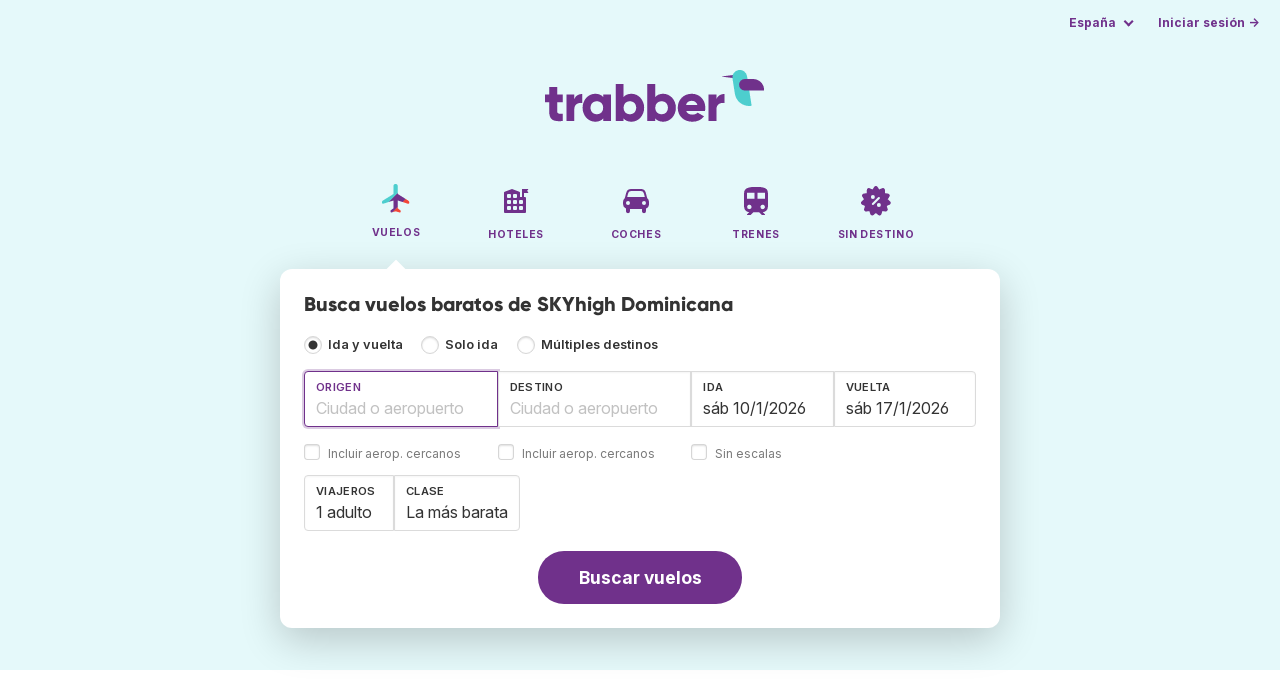

--- FILE ---
content_type: text/html;charset=utf-8
request_url: https://www.trabber.es/aerolineas/skyhigh-dominicana-do/
body_size: 9233
content:
<!DOCTYPE html>
<html lang="es" itemscope itemtype="https://schema.org/FAQPage">
<head>
<meta charset="utf-8">
<base href="https://www.trabber.es/">
<meta name="viewport" content="width=device-width,initial-scale=1">
<meta name="mobile-web-app-capable" content="yes">
<meta name="apple-mobile-web-app-capable" content="yes">
<meta name="apple-mobile-web-app-status-bar-style" content="black-translucent">
<meta name="apple-mobile-web-app-title" content="Trabber">
<meta name="robots" content="max-image-preview:large"><link rel="apple-touch-icon" sizes="180x180" href="/apple-touch-icon.png">
<link rel="icon" type="image/png" sizes="32x32" href="/favicon-32x32.png">
<link rel="icon" type="image/png" sizes="16x16" href="/favicon-16x16.png">
<link rel="manifest" href="/site.webmanifest">
<link rel="mask-icon" href="/safari-pinned-tab.svg" color="#70318b">
<meta name="msapplication-TileColor" content="#70318b">
<meta name="msapplication-config" content="/browserconfig.xml">
<meta name="theme-color" content="#70318b">
<link rel="preload" as="font" href="https://www.trabber.es/fonts/InterVariable.woff2" type="font/woff2" crossorigin="anonymous">
<link rel="preload" as="font" href="https://www.trabber.es/fonts/Gilroy-ExtraBold.woff2" type="font/woff2" crossorigin="anonymous">
<meta property="og:image" content="https://upload.wikimedia.org/wikipedia/commons/thumb/b/b0/AERONAVE_E190_SKYHIGH.jpg/1200px-AERONAVE_E190_SKYHIGH.webp">
<script>
!function(){var e=!1;window.onerror=function(n,r,o,t,a){if(!e){var s={href:document.location.href,msg:n,url:r,line:o,col:t};null!=a&&(s.message=a.message,s.name=a.name,s.stack=a.stack);var i=new XMLHttpRequest;i.open("POST","/admin/javascript-report"),i.send(JSON.stringify(s)),e=!0}return!1}}();
</script>
<script>
function footerContact() {
    window.location.href="https://www.trabber.es/contact" + "?url=" + encodeURIComponent(window.location.href);
}
var trbq = trbq || [];
trbq.push(['globalInit']);

window.dataLayer = window.dataLayer || [];
function gtag(){dataLayer.push(arguments);}
</script>
<script async src="https://accounts.google.com/gsi/client"></script><title>SKYhigh Dominicana - Ofertas de vuelos - Trabber</title>
<meta name="description" content="Encuentra vuelos baratos de SKYhigh Dominicana y del resto de aerolíneas utilizando el buscador de vuelos Trabber">
<meta name="twitter:card" content="summary">
<meta name="twitter:site" content="@Trabber">
<meta name="twitter:title" content="SKYhigh Dominicana - Ofertas de vuelos - Trabber">
<meta name="twitter:description" content="Encuentra vuelos baratos de SKYhigh Dominicana y del resto de aerolíneas utilizando el buscador de vuelos Trabber">
<meta name="twitter:image" content="https://www.trabber.es/images/logos/tw-share.png">
<meta name="twitter:image:width" content="1024">
<meta name="twitter:image:height" content="512">
<script>
var resident_table = '<div class="field"><input class="is-checkradio is-small" type="checkbox" name="resident" id="resident" value="Y"  />' +
                     '<label class="checkbox is-size-7 has-text-grey" for="resident">Descuento para residentes</label></div';


function goHomeMulti() {
    window.location.href="https://www.trabber.es/multiples-destinos/";
}


function addPikadayTwoWay() {
    addPikadayCombo('from_date','to_date','/',1,1);
}

function addPikadayOneWay() {
    addPikaday('from_date','/',1,1);
}

trbq.push(function() {
    function customOnSelect(data, keyInputId) {
        onFlightSelect(data, keyInputId, true, "https://www.trabber.es/");
        checkAnyDestOnSelect(data);
    }
    addLocationAutocomplete("from_city_text", "from_city_container", "from_city", "https://www.trabber.es/ajax/location_autocomplete?ocf=true", {onSelect: customOnSelect});
    addLocationAutocomplete("to_city_text", "to_city_container", "to_city", "https://www.trabber.es/ajax/location_autocomplete", {onSelect: customOnSelect, showAny: 1, anyLine1: "Cualquier destino", anyLine2: "Busca ofertas a cualquier lugar"});
    addTravellersDropdownFlight('ages', 'passengers_text','n_adults','n_children','adulto','adultos','niño','niños',9);

    document.getElementById("js_support").value = 'Y';



    onewaycheckbox();


    getComparisonOptions("https://www.trabber.es/");


    flightFormFocus();

});

</script>
<script type="application/ld+json">
{
"@context":"https://schema.org",
"@type":"WebSite",
"name":"Trabber",
"url": "https://www.trabber.es/"
}
</script>
<script type="application/ld+json">
{
"@context":"https://schema.org",
"@type":"Organization",
"name":"Trabber",
"url":"https://www.trabber.es/",

"sameAs":["https://www.facebook.com/trabber",
"https://x.com/Trabber",
"https://www.instagram.com/trabber/",
"https://www.youtube.com/@trabber"],

"logo":"https://www.trabber.es/images/logo-trabber.svg"
}
</script>
<script>
function showWanning() {
    document.getElementById("wanningmsg").innerHTML = "<b>El navegador ha bloqueado las ventanas de comparación</b><br>Revisa las opciones de tu navegador para permitir ventanas emergentes.<br>";
    document.getElementById("wanning").style.display = "block";
}
</script>
<script>
gtag('js', new Date());
function rP(i,n){var t,r=i.split("?")[0],e=[],l=-1!==i.indexOf("?")?i.split("?")[1]:"";if(""!==l){var s=l.indexOf("#");-1!==s&&(l=l.substring(0,s));for(var f=(e=l.split("&")).length-1;f>=0;f-=1)t=e[f].split("=")[0],n.indexOf(t)>=0&&e.splice(f,1);e.length&&(r=r+"?"+e.join("&"))}return r}
var ga4ecb = function (en) {

};

var ga4cfg = {

    send_page_view: false
};
var ga4up = {};
gtag('set','page_location',rP(document.location.href,['id','ead','ttclickid']));

ga4up['app'] = 'false';

ga4up['device_cat'] = 'laptop-16';
gtag('set','user_properties',ga4up);

gtag('config', 'G-MQX0V8G76H', ga4cfg);
gtag('event', 'page_view', {
    'event_callback': function() {
        ga4ecb('page_view');
    }
});

gtag('config', 'AW-1062050928');
</script>


<link rel="stylesheet" href="https://www.trabber.es/css/style.min.css?7a00516ce281656093e26d6a4fad4ecd.cache.css">
<meta name="keywords" content="buscador de vuelos,vuelos baratos,comparador,metabuscador,viajes">
<meta property="twitter:account_id" content="4503599629823226">
<meta name="facebook-domain-verification" content="p50hmsofx3vvw9043nuzbgcg58vzt5">
<link rel="canonical" href="https://www.trabber.es/aerolineas/skyhigh-dominicana-do/">
<link rel="alternate" hreflang="ca" href="https://www.trabber.cat/aerolinies/skyhigh-dominicana-do/">
<link rel="alternate" hreflang="ca-es" href="https://www.trabber.cat/aerolinies/skyhigh-dominicana-do/">
<link rel="alternate" hreflang="de" href="https://www.trabber.de/fluglinien/skyhigh-dominicana-do/">
<link rel="alternate" hreflang="de-at" href="https://www.trabber.at/fluglinien/skyhigh-dominicana-do/">
<link rel="alternate" hreflang="de-ch" href="https://www.trabber.ch/fluglinien/skyhigh-dominicana-do/">
<link rel="alternate" hreflang="de-de" href="https://www.trabber.de/fluglinien/skyhigh-dominicana-do/">
<link rel="alternate" hreflang="en" href="https://www.trabber.us/airlines/skyhigh-dominicana-do/">
<link rel="alternate" hreflang="en-au" href="https://www.trabber.com.au/airlines/skyhigh-dominicana-do/">
<link rel="alternate" hreflang="en-ca" href="https://www.trabber.ca/airlines/skyhigh-dominicana-do/">
<link rel="alternate" hreflang="en-de" href="https://www.trabber.de/en/airlines/skyhigh-dominicana-do/">
<link rel="alternate" hreflang="en-es" href="https://www.trabber.es/en/airlines/skyhigh-dominicana-do/">
<link rel="alternate" hreflang="en-gb" href="https://www.trabber.co.uk/airlines/skyhigh-dominicana-do/">
<link rel="alternate" hreflang="en-ie" href="https://www.trabber.ie/airlines/skyhigh-dominicana-do/">
<link rel="alternate" hreflang="en-in" href="https://www.trabber.in/airlines/skyhigh-dominicana-do/">
<link rel="alternate" hreflang="en-nz" href="https://www.trabber.co.nz/airlines/skyhigh-dominicana-do/">
<link rel="alternate" hreflang="en-us" href="https://www.trabber.us/airlines/skyhigh-dominicana-do/">
<link rel="alternate" hreflang="en-za" href="https://www.trabber.co.za/airlines/skyhigh-dominicana-do/">
<link rel="alternate" hreflang="es" href="https://www.trabber.es/aerolineas/skyhigh-dominicana-do/">
<link rel="alternate" hreflang="es-ar" href="https://www.trabber.com.ar/aerolineas/skyhigh-dominicana-do/">
<link rel="alternate" hreflang="es-cl" href="https://www.trabber.cl/aerolineas/skyhigh-dominicana-do/">
<link rel="alternate" hreflang="es-co" href="https://www.trabber.co/aerolineas/skyhigh-dominicana-do/">
<link rel="alternate" hreflang="es-cr" href="https://www.trabber.co.cr/aerolineas/skyhigh-dominicana-do/">
<link rel="alternate" hreflang="es-ec" href="https://www.trabber.ec/aerolineas/skyhigh-dominicana-do/">
<link rel="alternate" hreflang="es-es" href="https://www.trabber.es/aerolineas/skyhigh-dominicana-do/">
<link rel="alternate" hreflang="es-gt" href="https://www.trabber.gt/aerolineas/skyhigh-dominicana-do/">
<link rel="alternate" hreflang="es-mx" href="https://www.trabber.mx/aerolineas/skyhigh-dominicana-do/">
<link rel="alternate" hreflang="es-pa" href="https://www.trabber.com.pa/aerolineas/skyhigh-dominicana-do/">
<link rel="alternate" hreflang="es-pe" href="https://www.trabber.pe/aerolineas/skyhigh-dominicana-do/">
<link rel="alternate" hreflang="es-us" href="https://www.trabber.us/es/aerolineas/skyhigh-dominicana-do/">
<link rel="alternate" hreflang="es-ve" href="https://www.trabber.com.ve/aerolineas/skyhigh-dominicana-do/">
<link rel="alternate" hreflang="fr" href="https://www.trabber.fr/compagnies-aeriennes/skyhigh-dominicana-do/">
<link rel="alternate" hreflang="fr-ca" href="https://www.trabber.ca/fr/compagnies-aeriennes/skyhigh-dominicana-do/">
<link rel="alternate" hreflang="fr-ch" href="https://www.trabber.ch/fr/compagnies-aeriennes/skyhigh-dominicana-do/">
<link rel="alternate" hreflang="fr-fr" href="https://www.trabber.fr/compagnies-aeriennes/skyhigh-dominicana-do/">
<link rel="alternate" hreflang="it" href="https://www.trabber.it/compagnie-aeree/skyhigh-dominicana-do/">
<link rel="alternate" hreflang="it-ch" href="https://www.trabber.ch/it/compagnie-aeree/skyhigh-dominicana-do/">
<link rel="alternate" hreflang="it-it" href="https://www.trabber.it/compagnie-aeree/skyhigh-dominicana-do/">
<link rel="alternate" hreflang="pt" href="https://www.trabber.com.br/linhas-aereas/skyhigh-dominicana-do/">
<link rel="alternate" hreflang="pt-br" href="https://www.trabber.com.br/linhas-aereas/skyhigh-dominicana-do/">
<link rel="alternate" hreflang="pt-pt" href="https://www.trabber.pt/linhas-aereas/skyhigh-dominicana-do/">

<link rel="prefetch" href="https://www.trabber.es/images/icons/dot-loader.svg">
<script async src="https://www.trabber.es/javascript/z/new-es.js?36faafdbb8373ee9b03e68ad58e27429.cache.js"></script>
<script async src="https://www.googletagmanager.com/gtag/js?id=AW-1062050928"></script>
</head>
<body class="home">

<!-- bran -->

<div class="background-image-container background-plane"></div>

<section class="masthead">

    <div class="bar">
        <div class="bar-left">
        </div>
        <div class="bar-right">
            <script>
    
    // if (('serviceWorker' in navigator) && ('PushManager' in window)) {
    if (('serviceWorker' in navigator)) {
        window.addEventListener('load', function() {
            navigator.serviceWorker.register('https://www.trabber.es/service-worker.js');
        });
    }

    if (('serviceWorker' in navigator) && ('PushManager' in window) && ('ready' in window.navigator.serviceWorker)) {
        window.navigator.serviceWorker.ready
            .then(function(reg) {
                if (!('pushManager' in reg)) {
                    return;
                }
                reg.pushManager.getSubscription()
                    .then(function(subscription) {
                        trbq.push(['getSubscriptions','https://www.trabber.es/',JSON.stringify(subscription)]);
                    });
            });
    }
</script>

<div id="alerts" class="bar-item" style="display:none;">
    <div class="dropdown">
        <div>
            <button class="button is-small is-text" aria-haspopup="false" onclick="location.href='https://www.trabber.es/alerts/'">
                <span>Alertas (<span id="alertsNum"></span>)</span>
            </button>
        </div>
    </div>
</div>

<div class="bar-item">
    <div class="dropdown dropdown-autoclose">
        <div class="dropdown-trigger">
            <button class="button is-small is-text" aria-haspopup="true" aria-controls="country-menu">
                <span>España</span>
            </button>
        </div>
        <div class="dropdown-menu is-multi-column" role="menu" id="country-menu">
            <div class="dropdown-content">
                <div class="language is-fullwidth">
                        <span>Trabber España disponible en:

                <a href="https://www.trabber.cat/aerolinies/skyhigh-dominicana-do/">català</a> <a href="https://www.trabber.es/en/airlines/skyhigh-dominicana-do/">English</a> </span>
                </div>

                <a class="dropdown-item" href="https://www.trabber.com.ar/aerolineas/skyhigh-dominicana-do/"><span class="flags flag-ar"> </span> Argentina</a><a class="dropdown-item" href="https://www.trabber.com.au/airlines/skyhigh-dominicana-do/"><span class="flags flag-au"> </span> Australia</a><a class="dropdown-item" href="https://www.trabber.com.br/linhas-aereas/skyhigh-dominicana-do/"><span class="flags flag-br"> </span> Brasil</a><a class="dropdown-item" href="https://www.trabber.ca/airlines/skyhigh-dominicana-do/"><span class="flags flag-ca"> </span> Canada (en)</a><a class="dropdown-item" href="https://www.trabber.ca/fr/compagnies-aeriennes/skyhigh-dominicana-do/"><span class="flags flag-ca"> </span> Canada (fr)</a><a class="dropdown-item" href="https://www.trabber.cl/aerolineas/skyhigh-dominicana-do/"><span class="flags flag-cl"> </span> Chile</a><a class="dropdown-item" href="https://www.trabber.co/aerolineas/skyhigh-dominicana-do/"><span class="flags flag-co"> </span> Colombia</a><a class="dropdown-item" href="https://www.trabber.co.cr/aerolineas/skyhigh-dominicana-do/"><span class="flags flag-cr"> </span> Costa Rica</a><a class="dropdown-item" href="https://www.trabber.de/fluglinien/skyhigh-dominicana-do/"><span class="flags flag-de"> </span> Deutschland (de)</a><a class="dropdown-item" href="https://www.trabber.de/en/airlines/skyhigh-dominicana-do/"><span class="flags flag-de"> </span> Germany (en)</a><a class="dropdown-item" href="https://www.trabber.ec/aerolineas/skyhigh-dominicana-do/"><span class="flags flag-ec"> </span> Ecuador</a><a class="dropdown-item" href="https://www.trabber.es/aerolineas/skyhigh-dominicana-do/"><span class="flags flag-es"> </span> España (es)</a><a class="dropdown-item" href="https://www.trabber.cat/aerolinies/skyhigh-dominicana-do/"><span class="flags flag-es"> </span> Espanya (ca)</a><a class="dropdown-item" href="https://www.trabber.es/en/airlines/skyhigh-dominicana-do/"><span class="flags flag-es"> </span> Spain (en)</a><a class="dropdown-item" href="https://www.trabber.fr/compagnies-aeriennes/skyhigh-dominicana-do/"><span class="flags flag-fr"> </span> France</a><a class="dropdown-item" href="https://www.trabber.gt/aerolineas/skyhigh-dominicana-do/"><span class="flags flag-gt"> </span> Guatemala</a><a class="dropdown-item" href="https://www.trabber.in/airlines/skyhigh-dominicana-do/"><span class="flags flag-in"> </span> India</a><a class="dropdown-item" href="https://www.trabber.ie/airlines/skyhigh-dominicana-do/"><span class="flags flag-ie"> </span> Ireland</a><a class="dropdown-item" href="https://www.trabber.it/compagnie-aeree/skyhigh-dominicana-do/"><span class="flags flag-it"> </span> Italia</a><a class="dropdown-item" href="https://www.trabber.mx/aerolineas/skyhigh-dominicana-do/"><span class="flags flag-mx"> </span> México</a><a class="dropdown-item" href="https://www.trabber.co.nz/airlines/skyhigh-dominicana-do/"><span class="flags flag-nz"> </span> New Zealand</a><a class="dropdown-item" href="https://www.trabber.at/fluglinien/skyhigh-dominicana-do/"><span class="flags flag-at"> </span> Österreich</a><a class="dropdown-item" href="https://www.trabber.com.pa/aerolineas/skyhigh-dominicana-do/"><span class="flags flag-pa"> </span> Panamá</a><a class="dropdown-item" href="https://www.trabber.pe/aerolineas/skyhigh-dominicana-do/"><span class="flags flag-pe"> </span> Perú</a><a class="dropdown-item" href="https://www.trabber.pt/linhas-aereas/skyhigh-dominicana-do/"><span class="flags flag-pt"> </span> Portugal</a><a class="dropdown-item" href="https://www.trabber.ch/fluglinien/skyhigh-dominicana-do/"><span class="flags flag-ch"> </span> Schweiz (de)</a><a class="dropdown-item" href="https://www.trabber.ch/fr/compagnies-aeriennes/skyhigh-dominicana-do/"><span class="flags flag-ch"> </span> Suisse (fr)</a><a class="dropdown-item" href="https://www.trabber.ch/it/compagnie-aeree/skyhigh-dominicana-do/"><span class="flags flag-ch"> </span> Svizzera (it)</a><a class="dropdown-item" href="https://www.trabber.co.za/airlines/skyhigh-dominicana-do/"><span class="flags flag-za"> </span> South Africa</a><a class="dropdown-item" href="https://www.trabber.co.uk/airlines/skyhigh-dominicana-do/"><span class="flags flag-uk"> </span> United Kingdom</a><a class="dropdown-item" href="https://www.trabber.us/airlines/skyhigh-dominicana-do/"><span class="flags flag-us"> </span> United States (en)</a><a class="dropdown-item" href="https://www.trabber.us/es/aerolineas/skyhigh-dominicana-do/"><span class="flags flag-us"> </span> Estados Unidos (es)</a><a class="dropdown-item" href="https://www.trabber.com.ve/aerolineas/skyhigh-dominicana-do/"><span class="flags flag-ve"> </span> Venezuela</a></div>
        </div>
    </div>
</div>

<div class="bar-item">
    <a class="button is-small is-text has-text-primary login-link" href="https://www.trabber.es/login">Iniciar sesión &rarr;</a> <div id="g_id_onload"
data-use_fedcm_for_prompt="true"
data-client_id="305488027803-cpmlh62ipriuh4n5qjfld6hoacci16j3.apps.googleusercontent.com"
data-login_uri="https://www.trabber.es/account/gsi-return"
data-auto_select="true"
data-prompt_parent_id="g_id_onload"
style="position: fixed; top: 35px; right: 10px; z-index: 1001;">
</div>
</div>

</div>
    </div>

    <div class="container is-fluid">
        <div class="columns is-centered">
            <div class="column is-full">

                <div class="has-text-centered">
<div class="logo">
                        <a href="https://www.trabber.es/"><img src="https://www.trabber.es/images/logo-trabber.svg" width="220" height="52" alt="Trabber España"></a>
                    </div>
<div class="tabs is-main-nav is-centered">
                        <ul id="main-nav"><li class="is-active"><a  href="https://www.trabber.es/"><img class="marginb-on" width="32" height="32" src="https://www.trabber.es/images/icons/flights.svg" alt="Vuelos"> <strong class="no-text">Vuelos</strong></a></li> <li><a  href="https://www.trabber.es/hoteles/"><img class="marginb-on" width="32" height="32" src="https://www.trabber.es/images/icons/hotels-off.svg" alt="Hoteles"> <strong class="no-text">Hoteles</strong></a></li> <li><a  href="https://www.trabber.es/coches/"><img class="marginb-on" width="32" height="32" src="https://www.trabber.es/images/icons/cars-off.svg" alt="Coches"> <strong class="no-text">Coches</strong></a></li> <li><a  href="https://www.trabber.es/trenes/"><img class="marginb-on" width="32" height="32" src="https://www.trabber.es/images/icons/trains-off.svg" alt="Trenes"> <strong class="no-text">Trenes</strong></a></li> <li><a  href="https://www.trabber.es/ofertas/"><img class="marginb-on" width="32" height="32" src="https://www.trabber.es/images/icons/offers-off.svg" alt="Sin destino"> <strong class="no-text">Sin destino</strong></a></li> </ul></div>
                </div>

                <div class="box is-paddingless has-large-border-radius">


                    <h1 class="px-5 pt-5 title is-size-5">
    Busca vuelos baratos de SKYhigh Dominicana</h1>

<form id="search-form" class="px-5 pt-4 pb-5 form-flights" action="https://www.trabber.es/search-start" method="post" onsubmit="return typeof validateForm !== 'function' || validateForm(1);" onclick="trbq.push(['searchformclick']);" onmouseup="trbq.push(['searchformclick']);">
    <fieldset>

        <input id="searchId" name="searchId" type="hidden" value="">
        <input id="js_support" name="js_support" type="hidden" value="N">

        <div class="field trip-type mb-4">
            <div class="control has-text-weight-semibold">

                <input class="is-checkradio is-small" value="0" id="flight_type_two_ways" name="is_one_way" type="radio" onclick="trbq.push(['onewaycheckbox']);" checked> <label for="flight_type_two_ways">Ida y vuelta</label>

                <input class="is-checkradio is-small" value="1" id="flight_type_one_ways" name="is_one_way" type="radio" onclick="trbq.push(['onewaycheckbox']);" > <label for="flight_type_one_ways">Solo ida</label>

                <input class="is-checkradio is-small" value="2" id="flight_type_multi" name="is_one_way" type="radio" onclick="goHomeMulti()"> <label for="flight_type_multi">Múltiples destinos</label>
                </div>
        </div>

<div class="fancy-fields is-grouped">
                    <div class="field">
                        <label id="from_city_label" class="label" for="from_city_text">Origen</label>
                        <div class="control mb-3">
                            <input class="input" id="from_city_text" name="from_city_text" type="text" value="" title="" autocomplete="off" placeholder="Ciudad o aeropuerto">
                            <div id="from_city_container"></div>
                        </div>
                        <span class="">
                            <input class="is-checkradio is-small" type="checkbox" name="nearby_airport_orig" id="nearby_airport_orig" tabindex="-1" value="Y" >
                            <label class="checkbox is-size-7 has-text-grey" for="nearby_airport_orig">Incluir aerop. cercanos</label>
                        </span>
                        <input id="from_city" name="from_city" type="hidden" value="">
                        <input id="from_city_country" name="from_city_country" type="hidden" value="">
                        <input id="from_city_resident" name="from_city_resident" type="hidden" value="0">
                    </div>
                    <div class="field">
                        <label id="to_city_label" class="label" for="to_city_text">Destino</label>
                        <div class="control mb-3">
                            <input class="input" id="to_city_text" name="to_city_text" type="text" value="" title="" autocomplete="off" placeholder="Ciudad o aeropuerto">
                            <div id="to_city_container"></div>
                        </div>
                        <span class="">
                            <input class="is-checkradio is-small" type="checkbox" name="nearby_airport_dest" id="nearby_airport_dest" tabindex="-1" value="Y" >
                            <label for="nearby_airport_dest" class="checkbox is-size-7 has-text-grey">Incluir aerop. cercanos</label>
                        </span>
                        <input id="to_city" name="to_city" type="hidden" value="">
                        <input id="to_city_country" name="to_city_country" type="hidden" value="">
                        <input id="to_city_resident" name="to_city_resident" type="hidden" value="0">

                        </div>

<div>
                        <div class="fancy-fields is-grouped">
                            <div class="field mb-0 has-width-short">
                                <label class="label" for="from_date" id="from_date_label">Ida</label>
                                <div class="control mb-3">
                                    <input class="input squareleft" type="text" autocomplete="off" name="from_date" id="from_date" maxlength="14" size="14" value="10/1/2026">
                                </div>
                            </div>
                            <div class="field has-width-short">
                                <label class="label" for="to_date" id="to_date_label">Vuelta</label>
                                <div class="control mb-3">
                                    <input class="input" type="text" autocomplete="off" name="to_date" id="to_date" maxlength="14" size="14" value="17/1/2026">
                                </div>
                                </div>
                        </div>
                        <div class="field ml-0 mb-2">
                            <div class="control">
                                <input class="is-checkradio is-small" type="checkbox" name="direct_flight" id="direct_flight" value="Y" >
                                <label class="checkbox is-size-7 has-text-grey" for="direct_flight">Sin escalas</label>
                            </div>
                        </div>
                    </div>
                </div>

<div class="fancy-fields is-grouped-multiline">
                    <div class="fancy-fields is-grouped">

                        <div class="field">
                            <div class="dropdown passengers dropdown-autoclose">
                                <label class="dropdown-trigger label" for="passengers_text">Viajeros</label>
                                <div class="dropdown-trigger control">
                                    <button type="button" class="input without-shadow without-arrow" id="passengers_text" name="passengers_text"></button>
                                </div>
                                <div class="dropdown-menu dropdown-travellers" role="menu">
                                    <div class="dropdown-content px-4 py-4">
                                        <a class="delete dropdown-trigger" style="position:absolute; right:9px;" title="cerrar"></a>
                                        <p>
                                        <span class="amount"><button type="button" id="n_adults_less">⊖</button>
<input id="n_adults" name="n_adults" type="text" tabindex="-1" value="1" readonly>
                                            <button type="button" id="n_adults_more">⊕</button></span>
                                            <label for="n_adults"><strong><span id="n_adults_lbl">adultos</span></strong></label>
                                        </p>
                                        <p>
                                        <span class="amount"><button type="button" id="n_children_less">⊖</button>
                                            <input id="n_children" name="n_children" type="text" tabindex="-1" value="0" readonly>
                                            <button type="button" id="n_children_more">⊕</button></span>
                                            <label for="n_children"><strong><span id="n_children_lbl">niños</span> <small>(0-17)</small></strong></label>
                                        </p>
                                        <p>
                                        <div class="children" id="ages" style="display:none;">
    <div class="is-vcentered" id="ages_1" style="display:none;">
        <div class="is-7" style="flex:auto;align-self:center;">
            <strong>Edad niño&nbsp;1</strong>
        </div>
        <div class="mb-1">
            <div class="select is-small">
                <select name="ages_1">
                    <option value="0">0</option>
                        <option value="1">1</option>
                        <option value="2">2</option>
                        <option value="3">3</option>
                        <option value="4">4</option>
                        <option value="5">5</option>
                        <option value="6">6</option>
                        <option value="7">7</option>
                        <option value="8">8</option>
                        <option value="9">9</option>
                        <option value="10">10</option>
                        <option value="11">11</option>
                        <option value="12">12</option>
                        <option value="13">13</option>
                        <option value="14">14</option>
                        <option value="15">15</option>
                        <option value="16">16</option>
                        <option value="17">17</option>
                        </select>
            </div>
        </div>
    </div>
    <div class="is-vcentered" id="ages_2" style="display:none;">
        <div class="is-7" style="flex:auto;align-self:center;">
            <strong>Edad niño&nbsp;2</strong>
        </div>
        <div class="mb-1">
            <div class="select is-small">
                <select name="ages_2">
                    <option value="0">0</option>
                        <option value="1">1</option>
                        <option value="2">2</option>
                        <option value="3">3</option>
                        <option value="4">4</option>
                        <option value="5">5</option>
                        <option value="6">6</option>
                        <option value="7">7</option>
                        <option value="8">8</option>
                        <option value="9">9</option>
                        <option value="10">10</option>
                        <option value="11">11</option>
                        <option value="12">12</option>
                        <option value="13">13</option>
                        <option value="14">14</option>
                        <option value="15">15</option>
                        <option value="16">16</option>
                        <option value="17">17</option>
                        </select>
            </div>
        </div>
    </div>
    <div class="is-vcentered" id="ages_3" style="display:none;">
        <div class="is-7" style="flex:auto;align-self:center;">
            <strong>Edad niño&nbsp;3</strong>
        </div>
        <div class="mb-1">
            <div class="select is-small">
                <select name="ages_3">
                    <option value="0">0</option>
                        <option value="1">1</option>
                        <option value="2">2</option>
                        <option value="3">3</option>
                        <option value="4">4</option>
                        <option value="5">5</option>
                        <option value="6">6</option>
                        <option value="7">7</option>
                        <option value="8">8</option>
                        <option value="9">9</option>
                        <option value="10">10</option>
                        <option value="11">11</option>
                        <option value="12">12</option>
                        <option value="13">13</option>
                        <option value="14">14</option>
                        <option value="15">15</option>
                        <option value="16">16</option>
                        <option value="17">17</option>
                        </select>
            </div>
        </div>
    </div>
    <div class="is-vcentered" id="ages_4" style="display:none;">
        <div class="is-7" style="flex:auto;align-self:center;">
            <strong>Edad niño&nbsp;4</strong>
        </div>
        <div class="mb-1">
            <div class="select is-small">
                <select name="ages_4">
                    <option value="0">0</option>
                        <option value="1">1</option>
                        <option value="2">2</option>
                        <option value="3">3</option>
                        <option value="4">4</option>
                        <option value="5">5</option>
                        <option value="6">6</option>
                        <option value="7">7</option>
                        <option value="8">8</option>
                        <option value="9">9</option>
                        <option value="10">10</option>
                        <option value="11">11</option>
                        <option value="12">12</option>
                        <option value="13">13</option>
                        <option value="14">14</option>
                        <option value="15">15</option>
                        <option value="16">16</option>
                        <option value="17">17</option>
                        </select>
            </div>
        </div>
    </div>
    <div class="is-vcentered" id="ages_5" style="display:none;">
        <div class="is-7" style="flex:auto;align-self:center;">
            <strong>Edad niño&nbsp;5</strong>
        </div>
        <div class="mb-1">
            <div class="select is-small">
                <select name="ages_5">
                    <option value="0">0</option>
                        <option value="1">1</option>
                        <option value="2">2</option>
                        <option value="3">3</option>
                        <option value="4">4</option>
                        <option value="5">5</option>
                        <option value="6">6</option>
                        <option value="7">7</option>
                        <option value="8">8</option>
                        <option value="9">9</option>
                        <option value="10">10</option>
                        <option value="11">11</option>
                        <option value="12">12</option>
                        <option value="13">13</option>
                        <option value="14">14</option>
                        <option value="15">15</option>
                        <option value="16">16</option>
                        <option value="17">17</option>
                        </select>
            </div>
        </div>
    </div>
    <div class="is-vcentered" id="ages_6" style="display:none;">
        <div class="is-7" style="flex:auto;align-self:center;">
            <strong>Edad niño&nbsp;6</strong>
        </div>
        <div class="mb-1">
            <div class="select is-small">
                <select name="ages_6">
                    <option value="0">0</option>
                        <option value="1">1</option>
                        <option value="2">2</option>
                        <option value="3">3</option>
                        <option value="4">4</option>
                        <option value="5">5</option>
                        <option value="6">6</option>
                        <option value="7">7</option>
                        <option value="8">8</option>
                        <option value="9">9</option>
                        <option value="10">10</option>
                        <option value="11">11</option>
                        <option value="12">12</option>
                        <option value="13">13</option>
                        <option value="14">14</option>
                        <option value="15">15</option>
                        <option value="16">16</option>
                        <option value="17">17</option>
                        </select>
            </div>
        </div>
    </div>
    <div class="is-vcentered" id="ages_7" style="display:none;">
        <div class="is-7" style="flex:auto;align-self:center;">
            <strong>Edad niño&nbsp;7</strong>
        </div>
        <div class="mb-1">
            <div class="select is-small">
                <select name="ages_7">
                    <option value="0">0</option>
                        <option value="1">1</option>
                        <option value="2">2</option>
                        <option value="3">3</option>
                        <option value="4">4</option>
                        <option value="5">5</option>
                        <option value="6">6</option>
                        <option value="7">7</option>
                        <option value="8">8</option>
                        <option value="9">9</option>
                        <option value="10">10</option>
                        <option value="11">11</option>
                        <option value="12">12</option>
                        <option value="13">13</option>
                        <option value="14">14</option>
                        <option value="15">15</option>
                        <option value="16">16</option>
                        <option value="17">17</option>
                        </select>
            </div>
        </div>
    </div>
    <div class="is-vcentered" id="ages_8" style="display:none;">
        <div class="is-7" style="flex:auto;align-self:center;">
            <strong>Edad niño&nbsp;8</strong>
        </div>
        <div class="mb-1">
            <div class="select is-small">
                <select name="ages_8">
                    <option value="0">0</option>
                        <option value="1">1</option>
                        <option value="2">2</option>
                        <option value="3">3</option>
                        <option value="4">4</option>
                        <option value="5">5</option>
                        <option value="6">6</option>
                        <option value="7">7</option>
                        <option value="8">8</option>
                        <option value="9">9</option>
                        <option value="10">10</option>
                        <option value="11">11</option>
                        <option value="12">12</option>
                        <option value="13">13</option>
                        <option value="14">14</option>
                        <option value="15">15</option>
                        <option value="16">16</option>
                        <option value="17">17</option>
                        </select>
            </div>
        </div>
    </div>
    <div class="is-vcentered" id="ages_9" style="display:none;">
        <div class="is-7" style="flex:auto;align-self:center;">
            <strong>Edad niño&nbsp;9</strong>
        </div>
        <div class="mb-1">
            <div class="select is-small">
                <select name="ages_9">
                    <option value="0">0</option>
                        <option value="1">1</option>
                        <option value="2">2</option>
                        <option value="3">3</option>
                        <option value="4">4</option>
                        <option value="5">5</option>
                        <option value="6">6</option>
                        <option value="7">7</option>
                        <option value="8">8</option>
                        <option value="9">9</option>
                        <option value="10">10</option>
                        <option value="11">11</option>
                        <option value="12">12</option>
                        <option value="13">13</option>
                        <option value="14">14</option>
                        <option value="15">15</option>
                        <option value="16">16</option>
                        <option value="17">17</option>
                        </select>
            </div>
        </div>
    </div>
    </div>
</div>
                                </div>
                            </div>
                        </div>
                        <div class="field">
                            <label class="label" for="flight_class">Clase</label>
                            <div class="control">
                                <select class="input force-border squareleft" id="flight_class" name="flight_class" onchange="trbq.push(['getComparisonOptions','https://www.trabber.es/'])"><option value="E" selected="selected">La más barata</option><option value="P">Turista plus</option><option value="B">Business</option><option value="F">Primera</option></select>
                                </div>
                        </div>
                    </div>

                    <div id="resident_block" class="mb-2"> </div>

                </div>
<div class="has-text-centered">
                <button id="submit_button" class="button is-primary is-large is-rounded has-text-weight-bold" type="submit" name="B1">Buscar vuelos</button>
            </div>

<div id="compareTR" style="display:none;" class="mt-2">
            <span class="is-size-7"><strong>Comparar con</strong> <span class="has-text-grey">(en otra ventana)</span></span>
            <div class="field" id="compares">
            </div>
        </div>
        </fieldset>
</form><div id="wanning" style="display:none">
    <div style="position:absolute; left:0; top:0; width:100%; height:100%; z-index:1000; background-color: grey; opacity: 0.5; text-align:left;"></div>
    <div style="position:absolute; top:10px; left:10px; z-index:1100;width:400px;background-color:#ffffe1; margin-top: 10px; margin-left:10px; padding:15px; text-align: left;border: 1px solid black; color:black;">
        <span id="wanningmsg"></span>
        <input type="button" id="continue" name="continue" value="Continuar búsqueda" onclick="trbq.push(['continueSearch', '%d/%m/%Y'])" style="margin-top:10px;">
    </div>
</div>

</div>


            </div>
        </div>

    </div>
</section>



<section class="section">
        <div class="container is-narrow">

            <nav class="breadcrumb has-arrow-separator" aria-label="breadcrumbs" itemscope itemtype="https://schema.org/BreadcrumbList"><ul><li itemprop="itemListElement" itemscope itemtype="https://schema.org/ListItem"><a href="https://www.trabber.es/" itemprop="item"><span itemprop="name">Vuelos</span></a><meta itemprop="position" content="1"></li><li itemprop="itemListElement" itemscope itemtype="https://schema.org/ListItem"><a href="https://www.trabber.es/aerolineas/" itemprop="item"><span itemprop="name">Aerolíneas</span></a><meta itemprop="position" content="2"></li><li class="is-active" itemprop="itemListElement" itemscope itemtype="https://schema.org/ListItem"><a href="https://www.trabber.es/aerolineas/skyhigh-dominicana-do/" itemprop="item" aria-current="page"><span itemprop="name">SKYhigh Dominicana</span></a><meta itemprop="position" content="3"></li></ul></nav><div class="columns mb-3">

                <div class="column is-9 mb-6">

                    <h2 class="is-size-2 mb-2">Vuelos baratos de SKYhigh Dominicana</h2>
                    <p class="is-size-5 mb-6">Encuentra vuelos de SKYhigh Dominicana en Trabber.  Buscamos en las mejores webs de compañías aéreas low cost y tradicionales para encontrar el vuelo más barato de SKYhigh Dominicana o de cualquier otra aerolínea.</p>
                    <h2 class="is-size-4 mb-5 mt-6" id="faq">Preguntas frecuentes sobre SKYhigh Dominicana</h2>

                    <div itemscope itemprop="mainEntity" itemtype="https://schema.org/Question"><h3 itemprop="name" class="is-size-5 mb-3 mt-5">¿Algún código de descuento de SKYhigh Dominicana que funcione en enero de 2026?</h3><div itemscope itemprop="acceptedAnswer" itemtype="https://schema.org/Answer"><div itemprop="text" class="is-size-6 mb-4 mt-3 content">A día 03 de enero de 2026 no tenemos constancia de cupones de descuento activos para <a target="_blank" rel="noopener" class="AirlineLink" href="https://web.trabber.es/link?company=SKYhighDominicana">SKYhigh Dominicana</a>. Si  descubres algún código de promoción vigente para SKYhigh Dominicana te invitamos a que <a href="https://www.trabber.es/contact">nos lo comuniques</a> y lo incluiremos en esta página.</div></div></div></div>

                <div class="column is-3">

                    <h2 class="is-size-4 mb-2 mt-4">Información sobre SKYhigh Dominicana</h2><p class="mb-3">Aerolínea fundada en 2012<br>Código IATA: DO<br>Código ICAO: DOA<br>Instagram: <a href="https://www.instagram.com/skyhighdo/" target="_blank" rel="noopener">@skyhighdo</a><br><a href="https://es.wikipedia.org/wiki/SKYhigh_Dominicana" target="_blank" rel="noopener">Wikipedia</a></p><figure class="image landing-image mt-4 mb-3"><img loading="lazy" alt="Avión SKYhigh Dominicana" src="https://upload.wikimedia.org/wikipedia/commons/thumb/b/b0/AERONAVE_E190_SKYHIGH.jpg/700px-AERONAVE_E190_SKYHIGH.webp" width="700" height="466"><a class="has-text-grey is-size-7" href="https://commons.wikimedia.org/wiki/File:AERONAVE_E190_SKYHIGH.jpg?uselang=es" target="_blank" rel="noopener">fuente</a></figure><p class="mb-3">Más información sobre reservas de SKYhigh Dominicana, teléfono de contacto, medidas y peso máximo de maletas y equipaje de mano, facturación online, tarjeta de embarque, etc. en la página web de la aerolínea: <a target="_blank" rel="noopener" href="https://web.trabber.es/link?company=SKYhighDominicana">https://skyhighdo.com</a></p></div>

            </div>


            </div>
    </section>

    <section class="section pre-footer has-background-light">
<div class="container">
<h4 class="mb-4">Búsquedas populares</h4>
<div class="columns"><div class="column is-3">
<ul>
<li><a href="https://www.trabber.es/vuelos-a-madrid-mad/">Vuelos a Madrid</a></li> <li><a href="https://www.trabber.es/vuelos-a-barcelona-bcn/">Vuelos a Barcelona</a></li> <li><a href="https://www.trabber.es/vuelos-a-palma-de-mallorca-pmi/">Vuelos a Palma de Mallorca</a></li> <li><a href="https://www.trabber.es/vuelos-a-sevilla-svq/">Vuelos a Sevilla</a></li> <li><a href="https://www.trabber.es/vuelos-a-malaga-agp/">Vuelos a Málaga</a></li> <li><a href="https://www.trabber.es/vuelos-a-bilbao-bio/">Vuelos a Bilbao</a></li> </ul>
</div>
<div class="column is-3">
<ul>
<li><a href="https://www.trabber.es/vuelos-a-londres-lon/">Vuelos a Londres</a></li> <li><a href="https://www.trabber.es/vuelos-a-tenerife-tci/">Vuelos a Tenerife</a></li> <li><a href="https://www.trabber.es/vuelos-a-las-palmas-de-gran-canaria-lpa/">Vuelos a Las Palmas de Gran Canaria</a></li> <li><a href="https://www.trabber.es/vuelos-a-paris-par/">Vuelos a París</a></li> <li><a href="https://www.trabber.es/vuelos-a-roma-rom/">Vuelos a Roma</a></li> <li><a href="https://www.trabber.es/vuelos-a-santiago-de-compostela-scq/">Vuelos a Santiago de Compostela</a></li> </ul>
</div>
<div class="column is-3">
<ul>
<li><a href="https://www.trabber.es/vuelos-desde-madrid-mad/">Vuelos baratos desde Madrid</a></li> <li><a href="https://www.trabber.es/vuelos-desde-barcelona-bcn/">Vuelos baratos desde Barcelona</a></li> <li><a href="https://www.trabber.es/vuelos-desde-bilbao-bio/">Vuelos baratos desde Bilbao</a></li> <li><a href="https://www.trabber.es/vuelos-desde-malaga-agp/">Vuelos baratos desde Málaga</a></li> <li><a href="https://www.trabber.es/vuelos-desde-palma-de-mallorca-pmi/">Vuelos baratos desde Palma de Mallorca</a></li> <li><a href="https://www.trabber.es/vuelos-desde-sevilla-svq/">Vuelos baratos desde Sevilla</a></li> </ul>
</div>
<div class="column is-3">
<ul>
<li><a href="https://www.trabber.es/aerolineas/">Aerolíneas</a></li> <li><a href="https://www.trabber.es/medida-peso-equipaje-aerolineas/">Equipaje según aerolínea</a></li> <li><a href="https://www.trabber.es/vuelos-mes/">Meses</a></li> <li><a href="https://www.trabber.es/vuelos-mes/febrero/">Febrero</a></li> <li><a href="https://www.trabber.es/vuelos-puente/reyes/">Reyes</a></li> <li><a href="https://www.trabber.es/vuelos-vacaciones/semana-santa/">Semana Santa</a></li> <li><a href="https://www.trabber.es/vuelos-puente/1-de-mayo/">1 de mayo</a></li> </ul>
</div>
</div></div></section><footer class="footer HideWhenInProgress">

    <div class="container mb-6 py-6">
        <div class="columns">
<div class="column">
                <h4 class="mb-4">Buscar</h4>
                <ul>
                    <li><a href="https://www.trabber.es/">Vuelos</a></li>
<li><a href="https://www.trabber.es/ofertas/">Ofertas de vuelos</a></li>
<li><a href="https://www.trabber.es/hoteles/">Hoteles</a></li>
<li><a href="https://www.trabber.es/coches/">Coches</a></li>
<li><a href="https://www.trabber.es/trenes/">Trenes</a></li>
</ul>
            </div>
<div class="column">
                <h4 class="mb-4">Conocer más</h4>
                <ul>
                    <li><a href="https://www.trabber.es/show/about">Acerca de Trabber</a></li>
                    <li><a href="https://blog.trabber.com/">Blog</a></li>
                    <li><a href="https://respuestas.trabber.com/">Trabber Respuestas</a></li>
                    <li><a href="https://play.google.com/store/apps/details?id=com.trabber.android&utm_campaign=web-footer">App Android</a></li>
                    <li><a href="https://apps.apple.com/es/app/trabber-vuelos-hoteles-y-más/id1447942035?pt=119548824&mt=8&amp;ct=web-footer">App iPhone</a></li>
</ul>
            </div>
            <div class="column">
                <h4 class="mb-4">Contactar</h4>
                <ul>
                    <li><a href="https://www.trabber.es/contact" onclick="footerContact(); return false;">Contacto</a></li>
<li><a href="https://tradetracker.com/es/campaigns/viajes-y-vacaciones-26/trabber-27686/">Afiliados</a></li>
</ul>
            </div>
            <div class="column">
                <span class="is-block mb-4"><img src="https://www.trabber.es/images/trabber-icon.svg" width="50" height="50" alt=""></span>
                <div class="legal is-size-7 has-text-grey mb-4">
                    <p>&copy; 2005 - 2026</p>
                    <p>Trabber Software S.L.</p>
<p><a href="https://www.trabber.es/show/legal">Aviso legal</a></p>
</div>

                <div class="social">
                    <a target="_blank" rel="noopener" title="Trabber en Instagram" href="https://www.instagram.com/trabber/"><span class="sprite icon-instagram"></span></a>
                    <a target="_blank" rel="noopener" title="Trabber en Facebook" href="https://www.facebook.com/trabber"><span class="sprite icon-facebook"></span></a>
                    <a target="_blank" rel="noopener" title="síguenos vía X" href="https://x.com/Trabber"><span class="icon-social icon-x"></span></a>
                    <a target="_blank" rel="noopener" title="YouTube @trabber" href="https://www.youtube.com/@trabber"><span class="icon-social icon-youtube"></span></a>
                </div>

</div>
        </div>

    </div>

</footer>

<noscript>
    <div style="color:#F34737;position:absolute;top:5px;left:5px;">AVISO: Es necesario activar Javascript para utilizar Trabber</div>
</noscript>

</body>
</html>

--- FILE ---
content_type: image/svg+xml
request_url: https://www.trabber.es/images/icons/cars-off.svg
body_size: 196
content:
<svg xmlns="http://www.w3.org/2000/svg" viewBox="0 0 32 32"><path fill="#70318B" d="M20.927 4a5 5 0 0 1 4.768 3.495l.063.217 1.456 5.458a5 5 0 0 1 1.779 3.56L29 17v2a5 5 0 0 1-2.999 4.583L26 26.214a2 2 0 0 1-3.995.15l-.005-.15V24H9.999L10 26.214a2 2 0 0 1-3.995.15L6 26.214l-.001-2.63a5 5 0 0 1-2.994-4.367L3 19v-2a4.99 4.99 0 0 1 1.786-3.83l1.456-5.458a5 5 0 0 1 4.606-3.707L11.073 4zM8 16a2 2 0 1 0 0 4 2 2 0 0 0 0-4m16 0a2 2 0 1 0 0 4 2 2 0 0 0 0-4M20.927 6h-9.854a3 3 0 0 0-2.846 2.05l-.053.177-1.025 3.845q.277-.048.563-.064L8 12h16q.436 0 .85.072l-1.024-3.845A3 3 0 0 0 20.926 6z"/></svg>